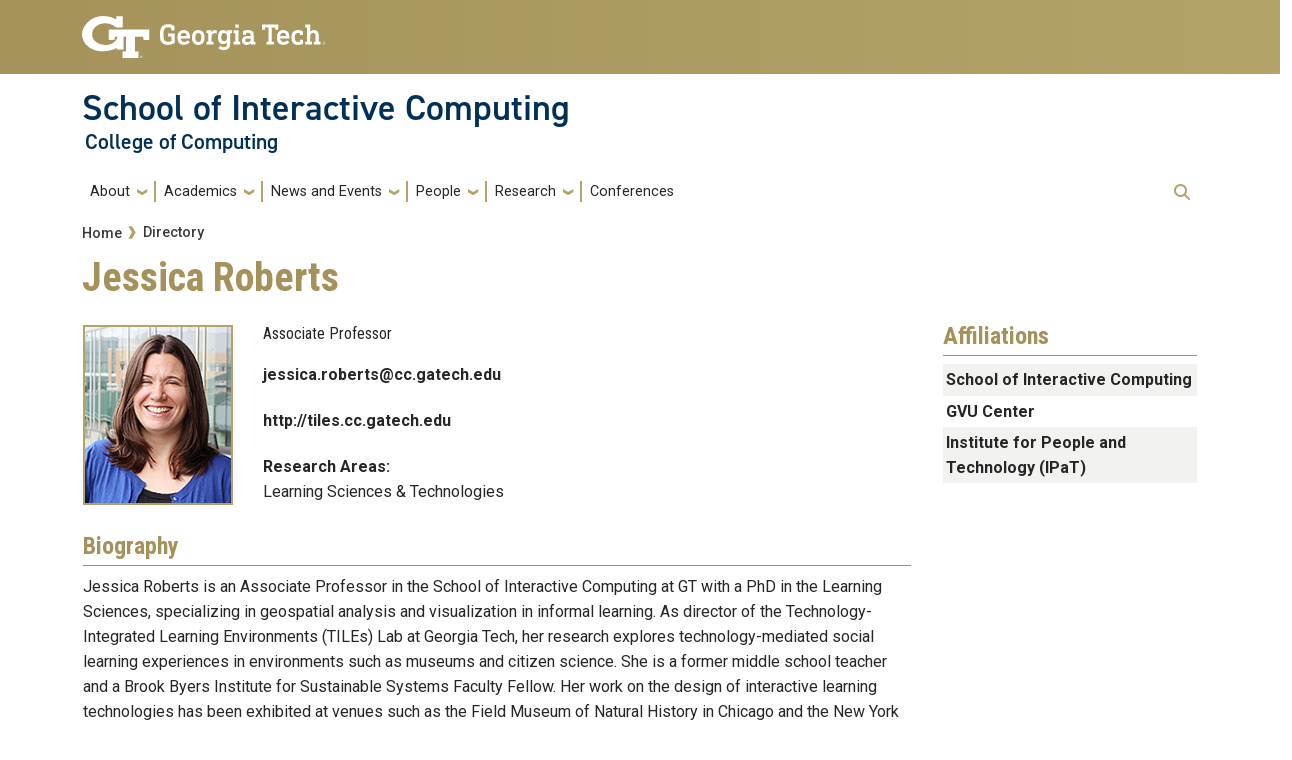

--- FILE ---
content_type: text/html; charset=UTF-8
request_url: https://ic.gatech.edu/people/jessica-roberts
body_size: 49431
content:
<!DOCTYPE html>
<html lang="en" dir="ltr" prefix="og: https://ogp.me/ns#">
<head>
  <meta charset="utf-8" />
<link rel="canonical" href="https://ic.gatech.edu/people/jessica-roberts" />
<meta name="Generator" content="Drupal 10 (https://www.drupal.org)" />
<meta name="MobileOptimized" content="width" />
<meta name="HandheldFriendly" content="true" />
<meta name="viewport" content="width=device-width, initial-scale=1.0" />
<link rel="icon" href="/sites/default/files/favicon.ico" type="image/vnd.microsoft.icon" />

    <title>Jessica Roberts | School of Interactive Computing</title>
    <link rel="stylesheet" media="all" href="/sites/default/files/css/css_CWrBQKTqsjpdi9xfTRaCAkTuM-4YZWrCx2SyrTtFdAE.css?delta=0&amp;language=en&amp;theme=coc&amp;include=[base64]" />
<link rel="stylesheet" media="all" href="//cdnjs.cloudflare.com/ajax/libs/font-awesome/6.6.0/css/all.min.css" />
<link rel="stylesheet" media="all" href="/sites/default/files/css/css_kZs2bbgW0HO12fGYNtSIPmCBfCRXENaC6CIfGkH2nhE.css?delta=2&amp;language=en&amp;theme=coc&amp;include=[base64]" />
<link rel="stylesheet" media="all" href="/sites/default/files/css/css_OBmtwOaJsuBc_sotl8_Zyat3VhuguJ_fxpyOPQV8daY.css?delta=3&amp;language=en&amp;theme=coc&amp;include=[base64]" />
<link rel="stylesheet" media="all" href="//stackpath.bootstrapcdn.com/bootstrap/4.5.0/css/bootstrap.min.css" />
<link rel="stylesheet" media="all" href="//cdn.jsdelivr.net/npm/bootstrap@5.2.2/dist/css/bootstrap.min.css" />
<link rel="stylesheet" media="all" href="//fonts.googleapis.com/css?family=Roboto+Condensed:400,700" />
<link rel="stylesheet" media="all" href="//fonts.googleapis.com/css?family=Roboto+Slab:400,700" />
<link rel="stylesheet" media="all" href="//fonts.googleapis.com/css?family=Abel" />
<link rel="stylesheet" media="all" href="//stackpath.bootstrapcdn.com/font-awesome/4.7.0/css/font-awesome.min.css" />
<link rel="stylesheet" media="all" href="/sites/default/files/css/css_KYbOJ-uqMJC9DS-FoZE7Lg4W_NWztSdDCocQsrLeAu8.css?delta=10&amp;language=en&amp;theme=coc&amp;include=[base64]" />
<link rel="stylesheet" media="all" href="//fonts.googleapis.com/css?family=Roboto:300,300italic,400,400italic,500,700&amp;display=swap" />
<link rel="stylesheet" media="all" href="//fonts.googleapis.com/css?family=Roboto+Condensed:400,700&amp;display=swap" />
<link rel="stylesheet" media="all" href="//fonts.googleapis.com/css2?family=Roboto+Slab:wght@100..900&amp;display=swap" />
<link rel="stylesheet" media="all" href="//use.typekit.net/ymn0bgw.css" />
<link rel="stylesheet" media="all" href="/sites/default/files/css/css_TtLPsOEjPgknbMotjfi5S0dWq53-yGYpWJP2NrmZMBY.css?delta=15&amp;language=en&amp;theme=coc&amp;include=[base64]" />

    <script type="application/json" data-drupal-selector="drupal-settings-json">{"path":{"baseUrl":"\/","pathPrefix":"","currentPath":"node\/202","currentPathIsAdmin":false,"isFront":false,"currentLanguage":"en"},"pluralDelimiter":"\u0003","suppressDeprecationErrors":true,"gtag":{"tagId":"G-YRFF3FH04Q","consentMode":false,"otherIds":[],"events":[],"additionalConfigInfo":[]},"ajaxPageState":{"libraries":"[base64]","theme":"coc","theme_token":null},"ajaxTrustedUrl":{"\/search\/help":true},"hg_reader":{"nid":"202"},"user":{"uid":0,"permissionsHash":"6d18d4ac905bf42e68ba2dc862659745c37661f3d8fabac262b5bc9fdc36ee36"}}</script>
<script src="/sites/default/files/js/js_Bp0DYuBRAdgqixNbqotLDcNrb-FYjSq3_230OWUu06I.js?scope=header&amp;delta=0&amp;language=en&amp;theme=coc&amp;include=eJxdjEEOgDAIBD-E9kkNUkRNLQ2Q6PPtyUMvm5k5LCmlTTU8DHum0oBGkaob1sXJzh4OoiqVc6AkGTP7ihe-IDEdjbBrC3zY9WY4JBtjYUs_fdfuMC4"></script>
<script src="/modules/contrib/google_tag/js/gtag.js?t1q5t7"></script>

          </head>
  <body class="path-people-jessica-roberts page-node-202 role-anonymous path-node node--type-coc-person">
<a href="#main-navigation" class="visually-hidden focusable">
    Skip to main navigation
</a>
<a href="#main-content" class="visually-hidden focusable">
    Skip to main content
</a>

  <div class="dialog-off-canvas-main-canvas" data-off-canvas-main-canvas>
    <header id="gt-header" role="banner">
                              
<div class="container-fluid bg-gold-grad px-0">
  <div class="container">
    <div class="row">
      <div class="col" id="gt-logo">
        <a href="https://gatech.edu/" title="Georgia Institute of Technology" rel="home"
          class="site-branding-logo">
          <img class="gt-logo" src="/themes/contrib/gt_theme/logo.svg" width="244px" height="42px"
             alt="Georgia Institute of Technology"/>
        </a>
      </div>
      <div id="mobile-button" class="col d-lg-none">
        <button class="navbar-toggler float-end" type="button" data-bs-toggle="collapse"
            data-bs-target="#navbarGTContent" aria-controls="navbarGTContent" aria-expanded="false"
            aria-label="Toggle navigation">
          <span class="navbar-toggler-icon w-100"></span>
          <span class="navbar-toggler-text w-100">MENU</span>
        </button>
      </div>
    </div>
  </div>
</div>

<div class="container">
  <div class="row">
    <div class="col" id="site-name-slogan-wrapper">
                    <div class="site-title-multiple">
          <h2 class="site-name">
            <a href="/" title="School of Interactive Computing" aria-label="School of Interactive Computing">
              School of Interactive Computing
            </a>
          </h2>
          <h3 class="site-slogan"><a href="https://www.cc.gatech.edu" title="College of Computing"
                        aria-label="College of Computing">
              College of Computing</a>
          </h3>
        </div>
                  </div>
  </div>
</div>


                  <div class="container my-2">
        <nav class="navbar navbar-expand-lg">
            <div class="page-navigation main-nav collapse navbar-collapse" id="navbarGTContent">
                                                                            <a id="main-navigation"></a>
                          <div>
    <nav role="navigation" aria-labelledby="block-coc-main-menu-menu" id="block-coc-main-menu">
            
  <h2 class="visually-hidden" id="block-coc-main-menu-menu">Main navigation</h2>
  

        
        <ul class="navbar-nav me-auto mb-2 mb-lg-0">
                                    <li class="nav-item menu-item--expanded menu-item--level-1 dropdown">
                                                    <a href="/" title="About" class="nav-link dropdown-toggle nav-link--" data-bs-toggle="dropdown" data-drupal-link-system-path="&lt;front&gt;">About</a>
                                <ul class="dropdown-menu menu--level-2">
                                        <li class="dropdown-item menu-item--level-2">
                                                    <a href="/what-interactive-computing" class="nav-link--what-interactive-computing" data-drupal-link-system-path="node/385">What is Interactive Computing?</a>
                            </li>
                                <li class="dropdown-item menu-item--level-2">
                                                    <a href="/facts-rankings" class="nav-link--facts-rankings" data-drupal-link-system-path="node/386">Facts &amp; Rankings</a>
                            </li>
                                <li class="dropdown-item menu-item--level-2">
                                                    <a href="/buildings-facilities" class="nav-link--buildings-facilities" data-drupal-link-system-path="node/387">Buildings &amp; Facilities</a>
                            </li>
                                <li class="dropdown-item menu-item--level-2">
                                                    <a href="/contact-us" class="nav-link--contact-us" data-drupal-link-system-path="node/389">Contact Us</a>
                            </li>
                                <li class="dropdown-item menu-item--level-2">
                                                    <a href="/faculty-hiring" class="nav-link--faculty-hiring" data-drupal-link-system-path="node/636">Faculty Hiring</a>
                            </li>
            </ul>
        
                            </li>
                                <li class="nav-item menu-item--expanded menu-item--level-1 dropdown">
                                                    <a href="https://prod-ic.cc.gatech.edu/academics" class="nav-link dropdown-toggle nav-link-https--prod-icccgatechedu-academics" data-bs-toggle="dropdown">Academics</a>
                                <ul class="dropdown-menu menu--level-2">
                                        <li class="dropdown-item menu-item--level-2">
                                                    <a href="/academics" class="nav-link--academics" data-drupal-link-system-path="node/404">Academics</a>
                            </li>
                                <li class="dropdown-item menu-item--level-2">
                                                    <a href="/ms-programs" class="nav-link--ms-programs" data-drupal-link-system-path="node/390">MS Programs</a>
                            </li>
                                <li class="dropdown-item menu-item--level-2">
                                                    <a href="/phd-programs" class="nav-link--phd-programs" data-drupal-link-system-path="node/391">Ph.D. Programs</a>
                            </li>
                                <li class="dropdown-item menu-item--level-2">
                                                    <a href="/academic-advising" class="nav-link--academic-advising" data-drupal-link-system-path="node/392">Advising</a>
                            </li>
                                <li class="dropdown-item menu-item--level-2">
                                                    <a href="/admissions-financial-aid" class="nav-link--admissions-financial-aid" data-drupal-link-system-path="node/393">Admissions &amp; Financial Aid</a>
                            </li>
                                <li class="dropdown-item menu-item--level-2">
                                                    <a href="/distance-learning" class="nav-link--distance-learning" data-drupal-link-system-path="node/394">Distance Learning</a>
                            </li>
                                <li class="dropdown-item menu-item--level-2">
                                                    <a href="/international-study" class="nav-link--international-study" data-drupal-link-system-path="node/395">International Study</a>
                            </li>
            </ul>
        
                            </li>
                                <li class="nav-item menu-item--expanded menu-item--level-1 dropdown">
                                                    <a href="/" title="News and Events" class="nav-link dropdown-toggle nav-link--" data-bs-toggle="dropdown" data-drupal-link-system-path="&lt;front&gt;">News and Events</a>
                                <ul class="dropdown-menu menu--level-2">
                                        <li class="dropdown-item menu-item--level-2">
                                                    <a href="https://www.cc.gatech.edu/unit/school-interactive-computing" title="News" class="nav-link-https--wwwccgatechedu-unit-school-interactive-computing">News</a>
                            </li>
                                <li class="dropdown-item menu-item--level-2">
                                                    <a href="/events" title="Upcoming Events" class="nav-link--events" data-drupal-link-system-path="node/268">Upcoming Events</a>
                            </li>
                                <li class="dropdown-item menu-item--level-2">
                                                    <a href="/calendar" title="Calendar" class="nav-link--calendar" data-drupal-link-system-path="calendar">Calendar</a>
                            </li>
            </ul>
        
                            </li>
                                <li class="nav-item menu-item--expanded menu-item--level-1 dropdown">
                                                    <a href="/" title="People" class="nav-link dropdown-toggle nav-link--" data-bs-toggle="dropdown" data-drupal-link-system-path="&lt;front&gt;">People</a>
                                <ul class="dropdown-menu menu--level-2">
                                        <li class="dropdown-item menu-item--level-2">
                                                    <a href="/people" title="Directory" class="nav-link--people" data-drupal-link-system-path="people">Directory</a>
                            </li>
                                <li class="dropdown-item menu-item--level-2">
                                                    <a href="/people/faculty" title="Faculty" class="nav-link--people-faculty" data-drupal-link-system-path="people/faculty">Faculty</a>
                            </li>
                                <li class="dropdown-item menu-item--level-2">
                                                    <a href="/people/adjunct-faculty" title="Adjunct Faculty" class="nav-link--people-adjunct-faculty" data-drupal-link-system-path="people/adjunct-faculty">Adjunct Faculty</a>
                            </li>
                                <li class="dropdown-item menu-item--level-2">
                                                    <a href="/people/staff" title="Staff" class="nav-link--people-staff" data-drupal-link-system-path="people/staff">Staff</a>
                            </li>
                                <li class="dropdown-item menu-item--level-2">
                                                    <a href="/advisory-board" class="nav-link--advisory-board" data-drupal-link-system-path="node/548">Advisory Board</a>
                            </li>
            </ul>
        
                            </li>
                                <li class="nav-item menu-item--expanded menu-item--level-1 dropdown">
                                                    <span class="nav-link dropdown-toggle nav-link-" data-bs-toggle="dropdown">Research</span>
                                <ul class="dropdown-menu menu--level-2">
                                        <li class="dropdown-item menu-item--level-2">
                                                    <a href="/artificial-intelligence-machine-learning" class="nav-link--artificial-intelligence-machine-learning" data-drupal-link-system-path="node/396">Artificial Intelligence &amp; Machine Learning</a>
                            </li>
                                <li class="dropdown-item menu-item--level-2">
                                                    <a href="/cognitive-learning-sciences" class="nav-link--cognitive-learning-sciences" data-drupal-link-system-path="node/397">Cognitive &amp; Learning Sciences</a>
                            </li>
                                <li class="dropdown-item menu-item--level-2">
                                                    <a href="/computer-graphics" class="nav-link--computer-graphics" data-drupal-link-system-path="node/398">Computer Graphics</a>
                            </li>
                                <li class="dropdown-item menu-item--level-2">
                                                    <a href="/data-visualization" class="nav-link--data-visualization" data-drupal-link-system-path="node/399">Data Visualization</a>
                            </li>
                                <li class="dropdown-item menu-item--level-2">
                                                    <a href="/robotics" class="nav-link--robotics" data-drupal-link-system-path="node/401">Robotics</a>
                            </li>
                                <li class="dropdown-item menu-item--level-2">
                                                    <a href="/social-computing" class="nav-link--social-computing" data-drupal-link-system-path="node/402">Social Computing</a>
                            </li>
                                <li class="dropdown-item menu-item--level-2">
                                                    <a href="/human-computer-interaction" class="nav-link--human-computer-interaction" data-drupal-link-system-path="node/637">Human-Computer Interaction</a>
                            </li>
                                <li class="dropdown-item menu-item--level-2">
                                                    <a href="/labs-groups" class="nav-link--labs-groups" data-drupal-link-system-path="node/406">Labs &amp; Groups</a>
                            </li>
            </ul>
        
                            </li>
                                <li class="nav-item menu-item--level-1">
                                                    <a href="https://prod-ic.cc.gatech.edu/conferences" class="nav-link nav-link-https--prod-icccgatechedu-conferences">Conferences</a>
                            </li>
            </ul>
        


  </nav>

  </div>

                                                                <div id="utility-search-wrapper" class="ml-auto d-sm-block d-md-flex justify-content-end flex-grow-1">
                                                            <div class="utility-navigation float-start">
                            
                        </div>
                                                                                                                <!-- Trigger Buttons HTML -->
                        <a href="#search-container" class="gt-search" title="search" data-bs-toggle="collapse"
                           data-bs-target="#gt-search"><i class="fas fa-search d-none d-md-block"></i></a>
                        <!-- Collapsible Element HTML -->
                        <div id="search-container">
                            <div id="gt-search" class="collapse absolute">
                                  <div class="mx-auto">
    <div class="search-block-form block block-search container-inline mt-4" data-drupal-selector="search-block-form" id="block-coc-search" role="search">
  
      <h2>Search</h2>
    
      <form action="/search/help" method="get" id="search-block-form" accept-charset="UTF-8">
  <div class="js-form-item form-item js-form-type-search form-item-keys js-form-item-keys form-no-label">
      <label for="edit-keys" class="visually-hidden">Search</label>
        <input title="Enter the terms you wish to search for." placeholder="Search here..." data-drupal-selector="edit-keys" type="search" id="edit-keys" name="keys" value="" size="15" maxlength="128" class="form-search" />

        </div>
<div data-drupal-selector="edit-actions" class="form-actions js-form-wrapper form-wrapper" id="edit-actions"><input alt="Search submit" class="btn btn-default button js-form-submit form-submit" data-drupal-selector="edit-submit" type="submit" id="edit-submit" value="GO" />
</div>

</form>

  </div>

  </div>

                            </div>
                        </div>
                                                   </div>
            </div>
        </nav>
    </div>
</header>
<div role="main" class="main-container gt-body-page js-quickedit-main-content ">
                <div class="container">
                                            <div id="gt-help" role="complementary">
                    
                </div>
                                                                                <div id="gt-breadcrumbs-title" class="breadcrumb-links" role="complementary">
                      <div>
    
    <div class="gt-breadcrumb">
        <div class="content-inner">
            <nav class="breadcrumb " role="navigation" aria-labelledby="system-breadcrumb">
            <h2 id="system-breadcrumb" class="visually-hidden">Breadcrumb</h2>
            <ol>
                                    <li>
                                                    <a href="/">Home</a>
                                            </li>
                                    <li>
                                                    <a href="/people">Directory</a>
                                            </li>
                            </ol>
        </nav>
    </div>

    </div>
<div id="block-coc-page-title" class="block block-core block-page-title-block">
    
        
                <div id="gt-page-title" role="heading" aria-level="1">
        <h1 class="page-title">
<span>Jessica Roberts</span>
</h1>
    </div>

    </div>
  </div>

                </div>
                                        </div>
            <div class="gt-container container ">
        <div class="row">
                                                            <section class="col-sm-12">
                                                                            <div class="highlighted">  <div>
    <div data-drupal-messages-fallback class="hidden"></div>

  </div>
</div>
                                                                                        <a id="main-content"></a>
                    <div class="gt-main-content">
                          <div>
    <div id="block-coc-content" class="block block-system block-system-main-block">
    
        
            

<article class="node node--type-coc-person node--view-mode-full">

  
    

  
  <div>
      <div class="layout layout--twocol-section layout--twocol-section--75-25">

          <div  class="layout__region layout__region--first">
        <div class="block block-component-blocks block-component-blocksnodeprofile">
    
        
            <div class="row profile-card__content variant-default">
	<div class="col-5">
	<img loading="lazy" src="/sites/default/files/styles/profile_150x180_/public/images/profiles/2025-08/jessica_roberts_0.png?itok=rs6jx89e" width="150" height="180" alt="Jessica Roberts" />
	</div>

	<div class="col">
		<div>
			<div class="card-block">
			<h6 class="card-block__subtitle mb-2 text-muted">Associate Professor</h6>
			<p class="card-block__text"><a href="mailto:jessica.roberts@cc.gatech.edu">jessica.roberts@cc.gatech.edu</a></p>
			<p class="card-block__text"><a href="http://tiles.cc.gatech.edu">http://tiles.cc.gatech.edu</a></p>
			<p class="card-block__text">
				 <strong>Research Areas:</strong></br> 				Learning Sciences &amp; Technologies
			</p>
			</div>
		</div>
	</div>
</div><!-- end row -->

    </div><div class="block block-layout-builder block-field-blocknodecoc-personfield-person-biography">
    
            <h2>Biography</h2>
        
                        <div class="field field--name-field-person-biography field--type-text-with-summary field--label-hidden field__item"><p>Jessica Roberts is an Associate Professor in the School of Interactive Computing at GT with a PhD in the Learning Sciences, specializing in geospatial analysis and visualization in informal learning. As director of the Technology-Integrated Learning Environments (TILEs) Lab at Georgia Tech, her research explores technology-mediated social learning experiences in environments such as museums and citizen science. She is a former middle school teacher and a Brook Byers Institute for Sustainable Systems Faculty Fellow. Her work on the design of interactive learning technologies has been exhibited at venues such as the Field Museum of Natural History in Chicago and the New York Hall of Science. Prior to joining Georgia Tech, Dr. Roberts conducted postdoctoral research at the Human-Computer Interaction Institute at Carnegie Mellon University and the Tidal Lab at Northwestern University.</p></div>
      
    </div>
      </div>
    
          <div  class="layout__region layout__region--second">
        




<div class="block block-layout-builder block-inline-blockbasic gt-basic-block my-3 clearfix">
    
            <h2>Affiliations</h2>
        
            
    </div>
<div class="item block block-layout-builder block-field-blocknodecoc-personfield-person-school">
    
        
                  <div class="field field--name-field-person-school field--type-entity-reference field--label-hidden field__items">
              <div class="field__item"><a href="/school/school-interactive-computing" hreflang="en">School of Interactive Computing</a></div>
          </div>
  
    </div><div class="item block block-layout-builder block-field-blocknodecoc-personfield-person-center">
    
        
                  <div class="field field--name-field-person-center field--type-entity-reference field--label-hidden field__items">
              <div class="field__item"><a href="/person/center/gvu-center" hreflang="en">GVU Center</a></div>
              <div class="field__item"><a href="/person/center/institute-people-and-technology-ipat" hreflang="en">Institute for People and Technology (IPaT)</a></div>
          </div>
  
    </div>
      </div>
    
  </div>

  </div>

</article>

    </div>
  </div>

                    </div>
                            </section>
                                </div>
    </div>
                                </div>
<footer id="footer" class="gt-footer footer">
    <div class="row">
                    <div class="col-12 gt-black-superfooter clearfix">
                                <div class="d-block d-md-none button-bar">
                    <button class="btn-footer w-100" type="button" data-bs-toggle="collapse" data-bs-target="#collapseFooter" aria-expanded="false" aria-controls="collapse">
                        <p>Resources</p>
                    </button>
                </div>
                <div id="collapseFooter" class="collapse dont-collapse-sm">
    <div class="well">
                <div id="gt-superfooter" class=" container-fluid gt-black-wrapper">
                                                <div class="container pt-4 pb-4">
                <div class="row center-block">
                                            <div
                                class="footer-first col-lg-3 col-md-3 col-sm-12 col-xs-12 column">
                              <div class="region--footer_01__inner">
    <div id="block-coc-socialmedialinks" class="block-social-media-links block block-social-media-links-block">
    
        
            

<ul class="social-media-links--platforms platforms inline horizontal">
      <li>
      <a class="social-media-link-icon--facebook" href="https://www.facebook.com/gtcomputing"  target="_blank" >
        <span class='fab fa-facebook fa-2x'></span>
      </a>

          </li>
      <li>
      <a class="social-media-link-icon--flickr" href="https://www.flickr.com/photos/ccgatech"  target="_blank" >
        <span class='fab fa-flickr fa-2x'></span>
      </a>

          </li>
      <li>
      <a class="social-media-link-icon--instagram" href="https://www.instagram.com/gtcomputing"  target="_blank" >
        <span class='fab fa-instagram fa-2x'></span>
      </a>

          </li>
      <li>
      <a class="social-media-link-icon--twitter" href="https://x.com/gtcomputing"  target="_blank" >
        <span class='fab fa-x-twitter fa-2x'></span>
      </a>

          </li>
      <li>
      <a class="social-media-link-icon--youtube" href="https://www.youtube.com/ccgatech"  target="_blank" >
        <span class='fab fa-youtube fa-2x'></span>
      </a>

          </li>
  </ul>

    </div><nav id="block-gt-footer-one-links">
      
              <ul>
              <li>
        <a href="" class="btn btn-primary btn-lg disabled" title="Georgia Tech Resources Main Menu Category">Georgia Tech Resources</a>
              </li>
          <li>
        <a href="https://www.gatech.edu/offices-and-departments" title="Georgia Tech Offices and Departments Directory">Offices and Departments</a>
              </li>
          <li>
        <a href="https://news.gatech.edu/" title="Georgia Tech News Center">News Center</a>
              </li>
          <li>
        <a href="https://calendar.gatech.edu/" title="Georgia Tech Campus Calendar">Campus Calendar</a>
              </li>
          <li>
        <a href="https://specialevents.gatech.edu/" title="Georgia Tech Special Events and Protocol">Special Events</a>
              </li>
          <li>
        <a href="https://greenbuzz.gatech.edu/" title="A resource for showcasing green behaviors, activities, initiatives, and events at Georgia Tech">GreenBuzz</a>
              </li>
          <li>
        <a href="https://comm.gatech.edu/" title="Georgia Tech Office of Institute Communications">Institute Communications</a>
              </li>
          <li>
        <a href="" class="btn btn-primary btn-lg disabled" title="Visitor Resources Main Menu Category">Visitor Resources</a>
              </li>
          <li>
        <a href="https://admission.gatech.edu/visit" title="Georgia Tech Campus Visits">Campus Visits</a>
              </li>
          <li>
        <a href="https://www.gatech.edu/about/visit" title="Visit Georgia Tech Campus">Directions to Campus</a>
              </li>
          <li>
        <a href="https://pts.gatech.edu/visitors" title="Georgia Tech Parking and Transportation Services">Visitor Parking Information</a>
              </li>
          <li>
        <a href="https://lawn.gatech.edu/gtvisitor" title="GT visitor Wireless Network Information">GT visitor Wireless Network Information</a>
              </li>
          <li>
        <a href="https://pe.gatech.edu/global-learning-center" title="Georgia Tech Global Learning Center">Georgia Tech Global Learning Center</a>
              </li>
          <li>
        <a href="https://gatechhotel.com/" title="Georgia Tech Hotel and Conference Center">Georgia Tech Hotel and Conference Center</a>
              </li>
          <li>
        <a href="https://gatech.bncollege.com/shop/gatech/home" title="Barnes and Noble at Georgia Tech Official Bookstore">Barnes and Noble at Georgia Tech</a>
              </li>
          <li>
        <a href="https://arts.gatech.edu/" title="Georgia Tech Ferst Center for the Arts">Ferst Center for the Arts</a>
              </li>
          <li>
        <a href="https://paper.gatech.edu/" title="The Robert C. Williams Museum of Papermaking">Robert C. Williams Paper Museum</a>
              </li>
        </ul>
  


  </nav>





<div id="block-googlestatsblock" class="block block-block-content block-block-content085d3eff-ec26-4d16-a17b-b76e77b5c6ce gt-basic-block my-3 clearfix">
    
        
              <div class="field field--name-body field--type-text-with-summary field--label-hidden field__item my-3"><!-- Google tag (gtag.js) -->
<script async src="https://www.googletagmanager.com/gtag/js?id=G-YRFF3FH04Q"></script>
<script>
  window.dataLayer = window.dataLayer || [];
  function gtag(){dataLayer.push(arguments);}
  gtag('js', new Date());

  gtag('config', 'G-YRFF3FH04Q');
</script></div>

    </div>

  </div>

                        </div>
                                                                <div
                                class="footer-second col-lg-3 col-md-3 col-sm-12 col-xs-12 column">
                              <div class="region--footer_02__inner">
    <nav id="block-gt-footer-two-links">
      
              <ul>
              <li>
        <a href="" class="btn btn-primary btn-lg disabled" title="Colleges, Instructional Sites and Research Main Menu Category">Colleges, Instructional Sites and Research</a>
              </li>
          <li>
        <a href="" class="btn btn-secondary btn-sm disabled" title="Georgia Tech Colleges">Colleges</a>
              </li>
          <li>
        <a href="https://cc.gatech.edu/" title="Georgia Tech College of Computing">College of Computing</a>
              </li>
          <li>
        <a href="https://design.gatech.edu/" title="Georgia Tech College of Design">College of Design</a>
              </li>
          <li>
        <a href="https://coe.gatech.edu/" title="Georgia Tech College of Engineering">College of Engineering</a>
              </li>
          <li>
        <a href="https://lifetimelearning.gatech.edu/" title="Georgia Tech College of Lifetime Learning">College of Lifetime Learning</a>
              </li>
          <li>
        <a href="https://cos.gatech.edu/" title="Georgia Tech College of Sciences">College of Sciences</a>
              </li>
          <li>
        <a href="https://iac.gatech.edu/" title="Georgia Tech Ivan Allen College of Liberal Arts">Ivan Allen College of Liberal Arts</a>
              </li>
          <li>
        <a href="https://scheller.gatech.edu/" title="Georgia Tech Scheller College of Business">Scheller College of Business</a>
              </li>
          <li>
        <a href="" class="btn btn-secondary btn-sm disabled" title="Instructional Sites Main Menu Category">Instructional Sites</a>
              </li>
          <li>
        <a href="https://lorraine.gatech.edu/" title="Georgia Techs European Campus">Georgia Tech-Europe</a>
              </li>
          <li>
        <a href="https://shenzhen.gatech.edu/" title="Georgia Tech Study Abroad in China">Georgia Tech-Shenzhen</a>
              </li>
          <li>
        <a href="https://pe.gatech.edu/georgia-tech-online" title="Georgia Tech Professional Education Online">Georgia Tech Online</a>
              </li>
          <li>
        <a href="https://pe.gatech.edu/" title="Georgia Tech Professional Education Unit">Professional Education</a>
              </li>
          <li>
        <a href="https://esl.gatech.edu/" title="Georgia Tech Language Institute">The Language Institute</a>
              </li>
          <li>
        <a href="" class="btn btn-secondary btn-sm disabled" title="Global Footprint Main Menu Category">Global Footprint</a>
              </li>
          <li>
        <a href="https://global.gatech.edu/" title="Georgia Tech Office of Global Engagement">Global Engagement</a>
              </li>
          <li>
        <a href="" class="btn btn-secondary btn-sm disabled" title="Research Main Menu Category">Research</a>
              </li>
          <li>
        <a href="https://research.gatech.edu/" title="Research at Georgia Tech ">Research at Georgia Tech</a>
              </li>
          <li>
        <a href="https://www.gtri.gatech.edu/" title="Georgia Tech Research Institute">Georgia Tech Research Institute</a>
              </li>
          <li>
        <a href="https://commercialization.gatech.edu/" title="Commercialization">Commercialization</a>
              </li>
          <li>
        <a href="https://innovate.gatech.edu/" title="Enterprise Innovation Institute">Enterprise Innovation Institute</a>
              </li>
          <li>
        <a href="https://corporate.gatech.edu/" title="Corporate Engagement">Corporate Engagement</a>
              </li>
        </ul>
  


  </nav>

  </div>


                        </div>
                                                                <div
                                class="footer-third col-lg-3 col-md-3 col-sm-12 col-xs-12 column">
                              <div class="region--footer_03__inner">
    <nav role="navigation" aria-labelledby="block-collegeofcomputingresourcesmenu-menu" id="block-collegeofcomputingresourcesmenu">
            
  <h2 class="visually-hidden" id="block-collegeofcomputingresourcesmenu-menu">College of Computing Resources Menu</h2>
  

        
              <ul>
              <li>
        <span title="College of Computing Resources">College of Computing Resources</span>
                                <ul>
              <li>
        <a href="https://intranet.cc.gatech.edu" title="Intranet">Intranet</a>
              </li>
        </ul>
  
              </li>
        </ul>
  


  </nav>
<nav id="block-gt-footer-three-links">
      
              <ul>
              <li>
        <a href="" class="btn btn-primary btn-lg disabled" title="Student and Parent Resources Main Menu Category">Student and Parent Resources</a>
              </li>
          <li>
        <a href="" class="btn btn-secondary btn-sm disabled" title="Georgia Tech Student Resources">Student Resources</a>
              </li>
          <li>
        <a href="https://www.gatech.edu/admissions" title="Georgia Tech Prospective Students">Apply</a>
              </li>
          <li>
        <a href="https://buzzport.gatech.edu/" title="Services to students, faculty, and administrative staff at Georgia Tech">BuzzPort</a>
              </li>
          <li>
        <a href="https://buzzcard.gatech.edu/" title="Georgia Tech Buzzcard Services">Buzzcard</a>
              </li>
          <li>
        <a href="https://career.gatech.edu/" title="Georgia Tech Career Center">Career Center</a>
              </li>
          <li>
        <a href="https://commencement.gatech.edu/" title="Commencement Information for Students">Commencement</a>
              </li>
          <li>
        <a href="https://gradpostdoc.gatech.edu/" title="Graduate and Postdoctoral Information for Students">Graduate and Postdoctoral Education</a>
              </li>
          <li>
        <a href="https://oue.gatech.edu/" title="Undergraduate Information for Students">Undergraduate Education</a>
              </li>
          <li>
        <a href="https://library.gatech.edu/" title="Georgia Tech Library services">Library</a>
              </li>
          <li>
        <a href="https://studentlife.gatech.edu" title="Student Life at Georgia Tech">Student Life</a>
              </li>
          <li>
        <a href="https://create-x.gatech.edu/" title="CREATE-X Student Entrepreneurship">Student Entrepreneurship</a>
              </li>
          <li>
        <a href="https://ea.oie.gatech.edu/" title="Georgia Tech Office of International Education">Education Abroad</a>
              </li>
          <li>
        <a href="https://canvas.gatech.edu/" title="Digital Learning">Canvas</a>
              </li>
          <li>
        <a href="" class="btn btn-secondary btn-sm disabled" title="Georgia Tech Parent Resources">Parent Resources</a>
              </li>
          <li>
        <a href="https://parents.gatech.edu/" title="Georgia Tech Office of Parent and Family Programs">Parent and Family Programs</a>
              </li>
          <li>
        <a href="https://studentlife.gatech.edu" title="Student Life at Georgia Tech">Division of Student Life</a>
              </li>
          <li>
        <a href="https://finaid.gatech.edu/" title="Georgia Tech Office of Scholarships &amp; Financial Aid">Scholarships and Financial Aid</a>
              </li>
        </ul>
  


  </nav>

  </div>


                        </div>
                                                                <div
                                class="footer-four col-lg-3 col-md-3 col-sm-12 col-xs-12 column">
                              <div class="region--footer_04__inner">
    <div class="views-element-container block block-views block-views-blocknews-views-block-2" id="block-views-block-news-feed-views-block">
    
        
            <div><div class="news-feed view view-news-views view-id-news_views view-display-id-block_2 js-view-dom-id-50c2451e7c481f710889eb58e29c467f1ad26bbb8a066235ac1066528f541e4f">
    
        
            <div class="view-header">
            <header><h4>News Feed</h4></header>
<hr>
        </div>
                        <div class="view-content">
            <div class="view-content-wrap">
             <div class="item">
       <div class="views-field views-field-title"><span class="field-content"><a href="/external-news/new-llms-could-provide-strength-based-job-coaching-autistic-people" hreflang="en">New LLMs Could Provide Strength-based Job Coaching for Autistic People</a></span></div><div class="views-field views-field-nothing"><span class="field-content"><hr></span></div>
     </div>
             <div class="item">
       <div class="views-field views-field-title"><span class="field-content"><a href="/external-news/phd-graduate-follows-footsteps-advisor-receiving-dissertation-award" hreflang="en">Ph.D. Graduate Follows Footsteps of Advisor in Receiving Dissertation Award</a></span></div><div class="views-field views-field-nothing"><span class="field-content"><hr></span></div>
     </div>
             <div class="item">
       <div class="views-field views-field-title"><span class="field-content"><a href="/external-news/students-collaborating-nonprofit-reduce-bird-collisions-buildings" hreflang="en">Students Collaborating with Nonprofit to Reduce Bird Collisions with Buildings</a></span></div><div class="views-field views-field-nothing"><span class="field-content"><hr></span></div>
     </div>
   </div>

        </div>
                        </div>
</div>

    </div>
  </div>


                        </div>
                                    </div>
            </div>
        </div>
    </div>
</div>
            </div>
                <div class="col-12 gt-gold-footer clearfix">
                        <div class="container-fluid footer-top-bar d-none d-lg-block">
</div>
<div id="gt-footer" class="container-fluid footer-bottom-bar">
    <div class="container pt-3">
        <div class="row footer-content">
                                        <div id="address_text" class="col-md-3 col-sm-12 my-2 order-md-1 order-2">
                      <div class="region--footer_05__inner">
    
<div id="gt-contact-information">
                <h2>College of Computing</h2>
      <h3>Georgia Institute of Technology</h3>
      <p>
    North Avenue
        <br/>Atlanta, GA 30332
</p>
                <span itemprop="telephone">
        <a class="gt-phone"
           href="tel: +14048942000"
           aria-label="telephone">
          404.894.2000
        </a>
      </span>
                    <a class="gt-campus-map mt-3" href="https://map.gatech.edu" data-toggle="tooltip"
           data-placement="top"
           aria-label="College of Computing map">College of Computing Map
        </a>
    </p>

  </div>

  </div>


                </div>
                                                    <div class="col-md-3 col-sm-12 my-2 order-md-2 order-3">
                      <div class="region--footer_06__inner">
    <nav id="block-gt-general-menu">
      
              <ul>
              <li>
        <a href="" class="btn btn-primary btn-sm disabled" title="General Main Menu Category">General</a>
              </li>
          <li>
        <a href="https://directory.gatech.edu/" title="Georgia Institute of Technology Directory">Directory</a>
              </li>
          <li>
        <a href="https://careers.gatech.edu/" title="Georgia Institute of Technology Employment">Employment</a>
              </li>
          <li>
        <a href="https://www.gatech.edu/emergency/" title="Georgia Institute of Technology Emergency Information">Emergency Information</a>
              </li>
        </ul>
  


  </nav>

  </div>


                </div>
                                                    <div class="col-md-3 col-sm-12 my-2 order-md-3 order-4">
                      <div class="region--footer_07__inner">
    <nav id="block-gt-legal-menu">
      
              <ul>
              <li>
        <a href="" class="btn btn-primary btn-sm disabled" title="Legal Main Menu Category">Legal</a>
              </li>
          <li>
        <a href="https://www.policylibrary.gatech.edu/employment/equal-opportunity-nondiscrimination-and-anti-harassment-policy" title="Equal Opportunity, Nondiscrimination, and Anti-Harassment Policy">Equal Opportunity, Nondiscrimination, and Anti-Harassment Policy</a>
              </li>
          <li>
        <a href="https://www.gatech.edu/legal/" title="Georgia Institute of Technology Legal &amp; Privacy Information">Legal &amp; Privacy Information</a>
              </li>
          <li>
        <a href="https://gbi.georgia.gov/human-trafficking-notice" title="Georgia Human Trafficking Resources">Human Trafficking Notice</a>
              </li>
          <li>
        <a href="https://titleix.gatech.edu/" title="Georgia Tech Title IX/Sexual Misconduct Resources">Title IX/Sexual Misconduct</a>
              </li>
          <li>
        <a href="https://osi.gatech.edu/hazing-conduct-history" title="Georgia Tech Hazing Conduct History">Hazing Public Disclosures</a>
              </li>
          <li>
        <a href="https://www.gatech.edu/accessibility/" title="Georgia Institute of Technology Accessibility Resources">Accessibility</a>
              </li>
          <li>
        <a href="https://www.gatech.edu/accountability/" title="Georgia Institute of Technology Accountability Resources">Accountability</a>
              </li>
          <li>
        <a href="https://www.gatech.edu/accreditation/" title="Georgia Institute of Technology Accreditation">Accreditation</a>
              </li>
          <li>
        <a href="https://secure.ethicspoint.com/domain/media/en/gui/76612/index.html" title="University System of Georgia Ethics and Compliance Reporting Hotline">Report Free Speech and Censorship Concern</a>
              </li>
        </ul>
  


  </nav>

  </div>


                </div>
                                                    <div id="gt-logo-footer" class="col-md-3 col-sm-12 my-2 order-md-4 order-1">
                      <div class="region--footer_08__inner">
            <div id="gt-copyright" aria-label="georgia tech logo and copyright">
  <div class="gt-footer-logo float-md-right float-sm-left">
    <a href="https://www.gatech.edu/" title="Georgia Tech">
      <img src="https://ic.gatech.edu/modules/contrib/gt_tools/images/gt-logo.svg" alt="Georgia Tech" role="presentation"
           aria-label="logo link to main campus site" width="191.08px" height="34px"/>
    </a>
  </div>
  <div class="gt-footer-copy d-none d-sm-block float-md-right float-sm-left">
    <p class="p-1 mt-2 copyright-hide">© 2026 Georgia Institute of
      Technology</p>
  </div>
  <div class="gt-footer-login mt-5 d-none d-sm-block float-md-right float-sm-left">
    <p class="gt-login cas-0">
      <a class="gt-login" href="https://ic.gatech.edu/cas" aria-label="admin login">GT LOGIN</a>
    </p>
        </p>
  </div>
</div>

  





<div id="block-coc-temporarygtloginblock" class="block block-block-content block-block-content48d66a81-caa1-41f4-a58e-8aae608284b1 gt-basic-block my-3 clearfix">
    
        
              <div class="field field--name-body field--type-text-with-summary field--label-hidden field__item my-3"><p class="gt-logout cas-1" style="display:inline-block !important;margin:10rem 0 0 4.5rem;"><a class="gt-logout" href="/cas" aria-label="admin login">GT LOGIN</a></p></div>

    </div>

  </div>


                </div>
                    </div>         <div class="row footer-bg-row">
            <div class="col-12 col-sm-12 col-md-9 footer-bg-col"></div>
        </div>
    </div> </div>         </div>
    </div> </footer> 
  </div>


<script src="/sites/default/files/js/js_znDo1fB1DBUBTR-0QzjOTwWZVSmnNpyG-QrJQxnNCw8.js?scope=footer&amp;delta=0&amp;language=en&amp;theme=coc&amp;include=eJxdjEEOgDAIBD-E9kkNUkRNLQ2Q6PPtyUMvm5k5LCmlTTU8DHum0oBGkaob1sXJzh4OoiqVc6AkGTP7ihe-IDEdjbBrC3zY9WY4JBtjYUs_fdfuMC4"></script>
<script src="//cdnjs.cloudflare.com/ajax/libs/popper.js/1.14.7/umd/popper.min.js"></script>
<script src="/sites/default/files/js/js_pro2kyOOUzQtnCiB4gKtG_DSuX2o5rSitfinFIjwZrI.js?scope=footer&amp;delta=2&amp;language=en&amp;theme=coc&amp;include=eJxdjEEOgDAIBD-E9kkNUkRNLQ2Q6PPtyUMvm5k5LCmlTTU8DHum0oBGkaob1sXJzh4OoiqVc6AkGTP7ihe-IDEdjbBrC3zY9WY4JBtjYUs_fdfuMC4"></script>
<script src="//cdn.jsdelivr.net/npm/bootstrap@5.2.2/dist/js/bootstrap.bundle.min.js"></script>
<script src="//kit.fontawesome.com/37926dae7e.js"></script>
<script src="/sites/default/files/js/js_-BZ7hArtCDl1jwLSU57RS-vURJP4_fawCxfNekCLVgA.js?scope=footer&amp;delta=5&amp;language=en&amp;theme=coc&amp;include=eJxdjEEOgDAIBD-E9kkNUkRNLQ2Q6PPtyUMvm5k5LCmlTTU8DHum0oBGkaob1sXJzh4OoiqVc6AkGTP7ihe-IDEdjbBrC3zY9WY4JBtjYUs_fdfuMC4"></script>


</body>
</html>


--- FILE ---
content_type: text/css
request_url: https://ic.gatech.edu/sites/default/files/css/css_OBmtwOaJsuBc_sotl8_Zyat3VhuguJ_fxpyOPQV8daY.css?delta=3&language=en&theme=coc&include=eJxtkOsOwyAIRl_I1kcyiKxzQ2mEruvbr3XLkl3-mOOBfAQQmGqC5vEFo52pkENBH0VMrcEcMNVuTlJNO00sEXhQ2zjXaVeNfGrLDDzCBe5uMh9BMw6RBa_9-5G2i2fYDl9Zh7FhpXiSVtx5Co0gUfNvcgybLBbikvko2CooHJTQslSnghk4FEoZwp541T4KVlIpNKKUWSpV-9f4q1730E2NyrETuVumVX1_xyJpYXoA2sN-OQ
body_size: 849
content:
/* @license GPL-2.0-or-later https://www.drupal.org/licensing/faq */
.gt-basic-block .field--type-link .field__item a:link,.gt-basic-block .field--type-link .field__item a:visited,.gt-basic-block .field--type-link .field__item a:active{background:var(--gt-gold);border-radius:3px;color:var(--gt-black);display:block;font-size:.9rem;padding:.5rem 1rem;margin:.25rem;text-decoration:none !important;width:fit-content;}.gt-basic-block .field--type-link .field__item a:hover{background:var(--gt-navy);color:var(--gt-white);text-decoration:none !important;}.gt-basic-block .field--type-link .field--label{position:absolute;left:-9999px;}
.webform-section-title{font-size:1.25rem;font-weight:600;display:block;margin:0 0 20px;}.webform-section-title::after{content:' ';display:block;width:100%;height:10px;border-bottom:4px dotted var(--gt-gold);}.webform-submission-form{background:var(--gt-light);border:1px solid var(--gt-light-gray);padding:3rem 2rem;border-radius:15px;font-family:var(--font-roboto-condensed);margin:0 0 2rem 0;}.webform-type-fieldset > legend{margin-bottom:2rem;border-bottom:1px solid var(--gt-light-gray);}.webform-type-fieldset > legend > .fieldset-legend{font-size:2rem;}.webform-submission-form .fieldgroup legend{font-size:1rem;font-weight:bold;}.webform-submission-form .form-item,.webform-submission-form .form-item p{font-size:1rem;margin:0 0 20px;}.js-webform-radios .form-item{margin:0 !important;}.webform-submission-form label{display:block;font-weight:bold;}.webform-submission-form .form-checkboxes label{display:inline;font-weight:normal;}.webform-submission-form .radios--wrapper label{display:inline;font-weight:normal;}.webform-submission-form .form-checkboxes{margin-top:1rem;}.webform-submission-form .form-checkboxes div{margin:0;padding:0;}.webform-submission-form h1{font-family:var(--font-roboto-condensed);font-weight:600;line-height:1;margin-bottom:.5rem;color:var(--gt-md-gold);font-size:1.25rem !important;margin-top:2.5rem;}.webform-submission-form h2{font-family:var(--font-roboto-condensed);font-weight:600;line-height:1;margin-bottom:.5rem;color:var(--gt-md-gold);font-size:1.25rem !important;margin-top:2.25rem;}.webform-submission-form h3{font-family:var(--font-roboto-condensed);font-weight:600;line-height:1;margin-bottom:.5rem;color:var(--gt-md-gold);font-size:1.25rem !important;margin-top:2rem;}.webform-submission-form h4{font-family:var(--font-roboto-condensed);font-weight:600;line-height:1;margin-bottom:.5rem;color:var(--gt-md-gold);font-size:1.25rem !important;margin-top:1.75rem;}.webform-submission-form h5{font-family:var(--font-roboto-condensed);font-weight:600;line-height:1;margin-bottom:.5rem;color:var(--gt-md-gold);font-size:1.25rem !important;margin-top:1.5rem;}.webform-submission-form h6{font-family:var(--font-roboto-condensed);font-weight:600;line-height:1;margin-bottom:.5rem;color:var(--gt-md-gold);font-size:1.25rem !important;margin-top:1.25rem;}.webform-element-description{margin:1rem 0;}.webform-submission-form #edit-submit{background:var(--gt-gold);color:var(--gt-black);padding:.5rem 3rem;margin:20px 0 0;}.webform-submission-form #edit-submit:hover{background:var(--gt-black);color:var(--gt-gold);}.webform-submission-form #edit-processed-text{background:var(--gt-white);padding:2rem;margin:0 0 3rem;border-radius:10px;border:1px solid var(--gt-light-gray);}.webform-submission-form textarea{width:100%;}.webform-submission-form #edit-actions-submit.button--primary{background:var(--gt-gold);background-image:none;border:none;color:var(--gt-black);padding:.5rem 3rem;margin:20px 0 0;text-shadow:none;}.webform-submission-form #edit-actions-submit.button--primary:hover{background:var(--gt-black);color:var(--gt-gold);}


--- FILE ---
content_type: text/css
request_url: https://ic.gatech.edu/sites/default/files/css/css_KYbOJ-uqMJC9DS-FoZE7Lg4W_NWztSdDCocQsrLeAu8.css?delta=10&language=en&theme=coc&include=eJxtkOsOwyAIRl_I1kcyiKxzQ2mEruvbr3XLkl3-mOOBfAQQmGqC5vEFo52pkENBH0VMrcEcMNVuTlJNO00sEXhQ2zjXaVeNfGrLDDzCBe5uMh9BMw6RBa_9-5G2i2fYDl9Zh7FhpXiSVtx5Co0gUfNvcgybLBbikvko2CooHJTQslSnghk4FEoZwp541T4KVlIpNKKUWSpV-9f4q1730E2NyrETuVumVX1_xyJpYXoA2sN-OQ
body_size: 6950
content:
/* @license GPL-2.0-or-later https://www.drupal.org/licensing/faq */
.main-container .card-section{margin:0;padding:0 !important;}.main-container #gt-help{margin:0;}.main-container li.entitymediadelete-form,.main-container li.entitynodedelete-form{display:none;}.main-container .media-oembed-content{margin:15px 0;width:560px;height:315px;}.main-container .my-3{margin-top:0 !important;}.main-container section{margin:0;}.main-image-pagewidth img{width:100vw;}.degree-programs-home .field--name-field-landing-hero-image img,.events-home .field--name-field-landing-hero-image img,.field--name-field-degree-image img{height:min-content;}.layout--twocol-section .layout__region,.layout--threecol-section .layout__region,.layout--fourcol-section .layout__region{}.main-container .block-views,.main-container nav[aria-labelledby="-menu"],.node--type-coc-news .news-sidebar--highlight{min-width:100%;width:0;}.node--type-coc-basic-page .field__item,.node--type-coc-degree-program .field__item,.node--type-coc-events .field__item,.node--type-coc-external-news .field__item,.node--type-coc-news .field__item{margin-bottom:30px;}.node--type-coc-basic-page h1.page-title,.node--type-coc-landing-page h1.page-title,.node--type-coc-multipurpose-page h1.page-title{margin:0;}.node--type-coc-home-page .gt-main-content,.node--type-coc-landing-page .gt-main-content,.node--type-coc-multipurpose-page .gt-main-content{margin-top:.5em;}.node--type-coc-home-page .main-image-pagewidth,.node--type-coc-landing-page .main-image-pagewidth{left:calc(-1 * (100vw - 100%) / 2);margin:0 auto;position:relative;width:100vw;}.node--type-coc-landing-page .footer-section .layout__region,.node--type-coc-multipurpose-page .footer-section .layout__region{display:flex;flex:0 1 auto;flex-direction:row;margin:0 auto;max-width:1140px;}.main-container a:active,.main-container a:focus,.main-container a:hover{background-color:#f5d580;}.main-container article a,.main-container article a:link{text-decoration-color:#f5d580 !important;}.basic-block h2{border-bottom:1px solid var(--gt-md-gold);padding-bottom:10px;}#call-to-action{margin:0 auto;max-width:1140px;}#call-to-action .float-right{padding:0 0 0 30px;width:65% !important;}#call-to-action h3{color:#164575;margin-bottom:30px;}#call-to-action.gt-transparent .cta-content{background-color:transparent !important;}#call-to-action .card-footer,#superblock .card-footer{margin:0 0 0 5px !important;text-align:right;}#call-to-action .card-footer .btn,#superblock .card-footer .btn{background:var(--gt-tech-light-gold);color:var(--gt-black);text-transform:uppercase;}#superblock{border:0;padding:0;width:auto !important;}#superblock .card-body{padding-top:30px !important;}#superblock .card-body h3{display:none;}#superblock.gt-transparent{background:transparent !important;}#superblock.gt-transparent .card-body{padding:30px 0 0 0 !important;}#superblock p{text-align:left !important;}.main-container .gt-main-content .layout__region .block-block-content h2,.main-container .gt-main-content .layout__region .block-inline-blockbasic h2,.main-container .gt-main-content .layout__region .block-views h2,.node--type-coc-person .main-container .gt-main-content .layout__region h2{border-bottom:1px solid var(--gt-md-gold);color:var(--gt-md-gold);font-size:1.5em;line-height:1.2em;padding-bottom:.2em;}.gt-transparent .card-body h2,.gt-transparent .card-body h3,.gt-transparent .card-body h4,.gt-transparent .card-body h5,.gt-transparent .card-body h6{color:inherit;}.main-container .gt-main-content h1{margin-bottom:30px;padding:0;}.main-container .gt-main-content h2.variant-h2{border:inherit;margin-bottom:30px;padding:0;}.main-container .header-image-block img{width:auto;}.main-container .page-title-large h1.variant-h1{display:block;font-family:inherit;font-size:3em;margin:0 auto 38px auto;width:fit-content;width:-moz-fit-content;}#gt-superfooter{margin:0;}#gt-superfooter .news-feed a{font-size:.9em;font-weight:700;}#gt-superfooter .news-feed header{background:none;}#gt-superfooter .news-feed header h4{text-transform:uppercase;}#gt-superfooter .news-feed hr{background-color:var(--gt-white);margin-left:0;}#gt-superfooter .news-feed a,#gt-superfooter .news-feed header h4,#gt-superfooter .news-feed hr,#gt-superfooter .news-feed p{color:var(--gt-white);}.main-container .footer-section{background-color:var(--gt-light);left:calc(-1 * (100vw - 100%) / 2);margin:0 auto;position:relative;width:100vw;}.main-container .gt-main-content nav[aria-labelledby="-menu"]{background-color:var(--gt-tech-light-gold);border:0;font-family:var(--font-roboto-condensed);margin-bottom:30px;padding:0 0 1em;}.main-container .gt-main-content nav[aria-labelledby="-menu"] h2{border-bottom:1px solid var(--gt-dark);color:inherit;font-size:1.5em;padding:.5em;}.main-container .gt-main-content nav[aria-labelledby="-menu"] li{border-bottom:0;}.main-container .gt-main-content nav[aria-labelledby="-menu"] li a.is-active,.main-container .gt-main-content nav[aria-labelledby="-menu"] li:hover{background-color:#fff;}.main-container .gt-main-content nav[aria-labelledby="-menu"] li a.is-active{padding:.5em;}.main-container .gt-main-content nav.pager ul{list-style-type:none;}nav.pager{font-family:var(--font-roboto);}nav.pager .page-item a.page-link{color:var(--gt-md-gold);text-decoration:none;}nav.pager .page-item.active .page-link{background-color:var(--gt-md-gold);border-color:var(--gt-md-gold);color:var(--gt-light);}nav.pager .page-item.ellipsis{display:none;}.main-container .alt-row .item{padding:.5em;}.main-container .alt-row .item:nth-child(odd){background-color:var(--gt-light);}.main-container .sidebar-block a{text-decoration:none;}.main-container .sidebar-block.date-list .item a{font-weight:400;}.main-container .sidebar-block footer{border-bottom:4px solid var(--gt-md-gold);margin-bottom:2em;padding:.5em;}.main-container .sidebar-block .item{margin:5px 0;}.twitter-timeline{border:2px solid var(--gt-light) !important;height:1000px !important;margin:30px 0 !important;min-width:auto !important;max-width:99% !important;}.testclass{font-weight:100;}table thead h2,table thead h3,table thead h4,table thead h5,table thead h6{color:var(--gt-white);}.node--type-coc-basic-page .main-container h1.variant-h1,.node--type-coc-basic-page .main-container h2.variant-h2{color:inherit;}.calendar-calendar{margin:0 0 2em;}.calendar-calendar .month.day{font-weight:700;width:min-content;}.calendar-calendar .month-view .date-box.today{background-color:var(--gt-gold) !important;}.calendar-calendar .month-view .date-box.today a,.calendar-calendar .month-view .date-box.today div{color:var(--gt-white) !important;}.calendar-calendar .month.day a,.calendar-page nav li.pager__item a{text-decoration:none !important;}.calendar-calendar th.days{background-color:var(--gt-gold);color:var(--gt-white);}.calendar-page h3{margin:0 auto;width:fit-content;}.calendar-page nav li.pager__item{background-color:var(--gt-primary-gold);box-shadow:1px 1px 4px rgb(0 0 0 / 20%);display:inline;margin-left:2em;padding:.5em;}.calendar-page nav.pager{margin-top:1em;text-align:right;}.degree-program-home .field--name-field-landing-body:after{content:"";display:table;clear:both;}.degree-program-home .item{padding:2px 10px;}.degree-program-home .item:nth-child(odd){background-color:var(--gt-light);}.degree-program-home .item .field-content:before{color:var(--gt-gold);content:'\25A0' " ";}.degree-program-home .view-content-wrap{font-family:var(--font-roboto-condensed);margin-bottom:1em;}.degree-program-home .view-content-wrap a{text-decoration:none;}.node--type-coc-landing-page .degree-program-home .layout{padding:0;}.node--type-coc-landing-page .degree-program-home .layout--twocol-section{background-color:inherit;}.degree-program-header{background-color:#a99971;}.degree-program-header img{filter:brightness(40%) opacity(20%) saturate(2);height:300px;object-fit:cover;}.degree-program-header__body{margin:-18em 2em 3em 2em;position:relative;}.degree-program-header__link-block,.degree-program-header__text,.degree-program-header__text h5{color:#fff;}.degree-program-header__link-block{float:left;margin-top:10em;width:15%;}.degree-program-header__link-button{background-color:#333;border:1px solid #fff;height:30px;margin-bottom:1em;text-align:center;width:auto;}.degree-program-header__link-button a{font-family:var(--font-roboto-condensed);text-decoration:none !important;}.degree-program-header__text{float:left;width:85%;padding-right:30px;}.degree-program-header__text h1{margin-bottom:15px !important;}.degree-program-header__text h2{border:0 !important;font-size:1.5em !important;}.node--type-coc-landing-page .degree-program-home h1,.node--type-coc-landing-page .degree-program-home h2{color:inherit !important;}.node--type-coc-degree-program h1.variant-h1{color:#fff;margin:-12.25em .75em;max-width:800px;position:absolute;}.degree-program-home .menu-block__header{font-size:1.5em;font-weight:700;}.degree-program-home .menu-block__text{float:left;line-height:30px;width:49%;}.degree-program-home .menu-block__text a{font-weight:400;text-decoration:none;}.degree-program-home .menu-block--horizontal{background-color:#333;color:#fff;font-family:var(--font-roboto-condensed);overflow:auto;padding:1em;}.degree-program-home .menu-block--horizontal hr{background-color:#fff;color:#fff;margin:20px 0;}.degree-program-home .highlight-section .card__content{background-color:var(--gt-light);float:left;margin:0 .8em 1em 0;width:49%;}.degree-program-home .highlight-section .card__content .card-block{border-left:1px solid var(--gt-drk-gold);padding-left:1em;}.degree-program-home .highlight-section .card__content .card-block__subtitle{border-bottom:1px solid var(--gt-drk-gold);}.degree-program-home .highlight-section .card__content .col{padding:1em;}.degree-program-home .highlight-section .card__content .col-6{padding:0;}.degree-program-home .highlight-section .card__content.right{margin:0;}.node--type-coc-degree-program .field--name-field-degree-image img{height:478px;object-fit:cover;}.node--type-coc-degree-program .field--name-field-degree-summary{color:var(--gt-gold);font-family:var(--font-roboto-condensed);font-size:1.25rem;font-weight:400;line-height:1.4em;}.node--type-coc-degree-program hr{margin-top:0;}.node--type-coc-degree-program nav[aria-labelledby="-menu"]{min-height:478px;}.event-home #gt-image-wrapper img{height:500px;object-fit:cover;}.node--type-coc-landing-page .event-home .layout{padding:0;}.node--type-coc-landing-page .event-home .layout__region{padding-right:30px;}.node--type-coc-landing-page .event-home .layout--twocol-section{background-color:inherit;}.node--type-coc-landing-page.path-events .gt-main-content{margin-top:1rem;}.event-category__icon{float:left;}.event-category__icon img{width:230px;}.event-category__icon p:hover{background-color:#d8d8d8;}.event-category__icon p:hover a{opacity:.8;}.main-container .event-header{background-color:#a4925a;margin-bottom:30px;padding:10px 15px;max-width:730px;height:62px;}.node--type-coc-event .main-container h1{color:inherit;}.main-container .gt-main-content .event-header h2{border:0;color:#fff !important;display:inline;font-size:2em !important;margin:30px 0;}.event-category p{font-weight:400;margin:10px 0;}.main-container .event-category a{font-weight:inherit;text-decoration:none;}.event-contact p,.event-location{margin-bottom:2px;}.event-date .field:before{content:"\f073";font-family:"FontAwesome",serif;margin-right:5px;}.event-location .field:before{content:"\f041";font-family:"FontAwesome",serif;margin-right:5px;}.event-sidebar .card__content.variant-event{margin:1em 0;}.event-sidebar .card__content.variant-event .col-2{font-size:1.5em;padding:0 .2em;}.event-time .field:before{content:"\F017";font-family:"FontAwesome",serif;margin-right:5px;}.event-contact p,.event-date,.event-location,.event-time{font-weight:700;}.node--type-coc-event .event-contact{word-break:break-word;}.node--type-coc-event .field--name-field-event-image img{margin-bottom:30px;}.event-home .my-3,.node--type-coc-event .my-3{margin-bottom:0 !important;}.home-page-main__btn-block{display:flex;margin-bottom:30px;}.home-page-main__btn{flex:0 0 33%;max-width:33%;}.home-page-main__btn a,.home-page-main__btn a:hover{display:block;text-decoration:none !important;text-transform:uppercase;}.node--type-coc-home-page .field--name-field-home-summary{color:var(--gt-gold);font-weight:500;margin-bottom:30px;}.node--type-coc-home-page .main-container article a{text-decoration-color:inherit !important;}.node--type-coc-home-page .main-container .block-field-blocknodecoc-home-pagefield-home-hero-image-link{margin:-5em 0 0 -1em;position:relative;}.node--type-coc-home-page .main-container .block-field-blocknodecoc-home-pagefield-home-hero-image-link a{background:none !important;color:#fff !important;font-family:var(--font-roboto-condensed);font-size:1.5em;font-weight:700;position:relative;z-index:2;}.node--type-coc-home-page .main-container .media-oembed-content{height:400px;margin:15px 0;width:800px;}.node--type-coc-home-page .main-image-pagewidth img{height:600px;object-fit:cover;}.node--type-coc-home-page .news-featured{margin:-35em 0 4em 42em;width:450px;}.node--type-coc-home-page .twitter-timeline{height:600px !important;}.node--type-coc-home-page .twitter-timeline iframe{height:595px !important;}body.path-degree-programs .landing__hero,body.path-degree-programs .landing__hero h5{color:#fff;}.landing__hero img{width:-moz-available;width:-webkit-fill-available;width:fill-available;}.node--type-coc-landing-page .main-container .header-image-block img{width:100%;}.node--type-coc-landing-page .layout{text-align:left;}.node--type-coc-landing-page .layout--twocol-section{background-color:var(--gt-light);}.node--type-coc-landing-page .layout--threecol-section--25-50-25 > .layout__region--second{flex:none;margin:0 auto;}.node--type-coc-landing-page .page-title-large h1.variant-h1{margin:38px auto;}.node--type-coc-landing-page .card__content.card.variant-vertical{margin:1em auto;}.node--type-coc-landing-page .card__content.card.variant-vertical a:hover{background-color:unset;}.node--type-coc-landing-page .card__content.card.variant-vertical .btn{display:none;}.node--type-coc-landing-page .card__content.card.variant-vertical .card-block__title{color:#fff;display:block;font-size:1.5em;margin:-5.5em 0 4em 0em;position:relative;text-align:center;width:250px;height:30px;}.node--type-coc-landing-page .card__content.card.variant-vertical img{filter:brightness(0.5);}.node--type-coc-landing-page .card-section .layout__region{padding:0;}.node--type-coc-landing-page .field--name-field-landing-body{margin:0 auto;width:fit-content;width:-moz-fit-content;}.node--type-coc-landing-page .card__content .card-block a.btn{padding:.5em .75em !important;}.node--type-coc-landing-page .card__content.variant-horizontal{clear:both;margin:0 auto;}.node--type-coc-landing-page .footer-section{display:flex;padding:62px 0;}.node--type-coc-landing-page .footer-section .block-inline-blockbasic{padding:0 15px;width:100% !important;}.node--type-coc-multipurpose-page .block-block-content{border-left:1px solid var(--gt-md-gold);padding-left:30px;}.node--type-coc-multipurpose-page .block-block-content a{text-decoration:none;}.node--type-coc-multipurpose-page .block-block-content ul{padding-left:20px;}.node--type-coc-multipurpose-page .card__content.variant-vertical{background-color:transparent;margin:2em auto;}.node--type-coc-multipurpose-page .field--name-field-multi-summary-sentence{font-weight:700;margin-bottom:30px;}.node--type-coc-multipurpose-page .footer-section{display:flex;padding:38px 0;}.node--type-coc-multipurpose-page .footer-section #superblock{padding:0 15px;width:100% !important;}.node--type-coc-multipurpose-page .layout__region--second{width:0;}.node--type-coc-multipurpose-page .main-container h2{padding:0 !important;}.node--type-coc-multipurpose-page .main-image,.node--type-coc-multipurpose-page .main-image .layout__region{margin:0;padding:0;}.node--type-coc-multipurpose-page .main-image-pagewidth{width:100vw;margin:0 auto;position:relative;left:calc(-1 * (100vw - 100%) / 2);}.news-home{font-family:var(--font-roboto-condensed);}.news-home .first-word,.news-sidebar .first-word{color:var(--gt-dark);}.news-home .item{padding:1em;}.news-home .item a{font-size:1.2em;text-decoration:none;}.news-home .item .smart-date--date,.term-page .smart-date--date{color:var(--gt-gold);display:block;font-size:.8em;margin-bottom:10px;}.news-home .item:nth-child(even){background-color:var(--gt-light);}.main-container .news-sidebar .card-block__title a{color:var(--gt-dark);text-decoration:none;}.news-sidebar footer{margin-top:-10px;}.news-sidebar hr{border-top:3px solid var(--gt-gold);}.news-sidebar--highlight,.node--type-coc-news h5{background-color:var(--gt-light);margin:0;padding:1em;}.node--type-coc-news .block-addtoany{margin-top:2em;}.node--type-coc-news .block-field-blocknodecoc-newsfield-news-body p:first-of-type{color:var(--gt-gold);font-family:var(--font-roboto-condensed);font-size:1.2em;font-weight:400;line-height:1.4em;margin:30px 0;}.path-news h1.page-title{display:none;}.node--type-coc-person .block-field-blocknodecoc-personfield-person-research-areas h2{border:0;color:inherit;font-family:inherit;font-size:inherit;line-height:normal;margin:0;padding:0;}.node--type-coc-person .field--name-field-person-image{display:inline-block;margin:0 1em 1em 0;position:relative;width:150px;height:180px;}.node--type-coc-person .field--name-field-person-image img{border:2px solid var(--gt-gold);left:3px;position:absolute;top:3px;}.node--type-coc-person .layout__region--second .field__item{padding:.2em;}.node--type-coc-person .layout__region--second .field__item:nth-child(even),.node--type-coc-person .layout__region--second .item:nth-child(even){background-color:var(--gt-light);}.node--type-coc-person .main-container a{text-decoration:none;}.node--type-coc-person .main-container a.btn-primary:hover{background-color:#f5d580 !important;}.node--type-coc-person .main-container a.btn-primary,.node--type-coc-person .main-container a.m-1{background:none;box-shadow:none;font-weight:700;margin:0 !important;padding:0;text-decoration:none;}.node--type-coc-person .my-3{margin:0 !important;}.people-list.alpha-links{display:flex;}.people-list.alpha-links header{margin-right:0.2em;}.people-list.alpha-links header,.people-list.alpha-links span,.people-list.alpha-links .view-header{display:inline-block;font-family:var(--font-roboto-condensed);font-size:1.2em;margin-bottom:1em;}.people-list.alpha-links span a.is-active{background-color:var(--gt-gold);color:var(--gt-white);}.people-list.alpha-links span::before{content:"|";}.people-list.alpha-links .view-header{margin-right:.2em;}.people-list.full-width .profile-card__content{margin-right:10px;width:500px;}.people-list.sidebar-width .profile-card__content{margin-right:30px;}.people-list.full-width .views-view-grid.horizontal,.people-list.sidebar-width .views-view-grid.horizontal{width:auto;}.people-list nav{clear:both;}.people-list nav.pager li::marker{color:#fff}.people-list.alpha-links span a{padding:.1em;}.people-list.alpha-links a{text-decoration:none;}.people-list .views-view-grid.horizontal{float:left;width:80%;}.people-list .views-view-grid .views-col{border:0;margin:0;padding-top:0;padding-bottom:0;}.people-list form{float:left;font-size:.6em;width:20%;}.people-list .form-checkbox{float:left;margin:0 .5em .5em 0;}.people-list .form-wrapper{font-family:var(--font-roboto-condensed);font-size:1.5em;padding-right:2em;}.people-list label{display:block;line-height:1em;}.people-list select{width:200px;}.path-patterns hr{border-top:5px solid rgba(0,0,0,.1);margin:3em 0;}.path-patterns legend{border-top:1px solid rgba(0,0,0,.1);}.term-page{font-family:var(--font-roboto-condensed);}.term-page .feed-icon,.term-page .node-readmore,.term-page ul li::before{display:none;}.term-page .field{margin-bottom:30px;}.term-page .item-list ul li{list-style:none;}.term-page h2{font-size:1.2em;}.term-page ul li{padding:.5em;}.term-page ul li a{color:initial;font-size:1.2em;font-weight:700 !important;text-decoration:none !important;}.term-page ul li:nth-child(even){background-color:var(--gt-light);}@media screen and (min-width:40em){.layout--threecol-section--33-34-33 > .layout__region--first,.layout--threecol-section--33-34-33 > .layout__region--second,.layout--threecol-section--33-34-33 > .layout__region--third{flex:0 1 33.33%;}}@media (max-width:1199.98px){.event-category__icon img{width:210px;}.node--type-coc-degree-program h1.variant-h1{max-width:650px;}.node--type-coc-home-page .news-featured{margin:-35em 0 4em 31em;}.node--type-coc-home-page .twitter-timeline{max-width:270px !important;}.people-list.alpha-links span a{padding:0;}.people-list .card-block{width:180px;}.people-list.sidebar-width .card-block{width:150px;}}@media (max-width:991.98px){.card__content.variant-featured_news{margin:0 auto .8em auto;}.degree-program-home .degree-program-header__text{font-size:.8em !important;}.event-category__icon img{width:150px;}.node--type-coc-degree-program h1.variant-h1{font-size:2rem;margin:-15em .75em;max-width:500px;}.node--type-coc-home-page .layout--twocol-section .layout__region{flex:0 1 100%;}.node--type-coc-home-page .news-featured{margin:-35em auto 4em auto;}.node--type-coc-home-page .textbox__content{}.node--type-coc-home-page .textbox__content{max-width:80%;width:auto;}.node--type-coc-home-page .twitter-timeline{max-width:100% !important;}.people-list .card-block,.people-list.sidebar-width .card-block{width:350px;}.people-list .card-block__title{font-size:1.4rem;}.people-list .col-md-6{-ms-flex:0 0 50%;flex:0 0 100%;max-width:100%;}.people-list form{width:30%;}.people-list .views-view-grid.horizontal{width:70%;}}@media (max-width:767.98px){#call-to-action .float-right{padding:0;width:100% !important;}.degree-program-home .card__content{float:none;margin:2em 0;width:100% !important;}.degree-program-home .degree-program-header__link-block{width:20%;}.degree-program-home .degree-program-header__text{font-size:.7em !important;width:80%;}.degree-program-home .menu-block--horizontal{}.main-container .gt-main-content nav[aria-labelledby="-menu"] h2{font-size:1.2em;}.node--type-coc-degree-program h1.variant-h1{max-width:300px;}.node--type-coc-home-page .textbox__content{margin:-32em 0 10em 0;max-width:100%;width:auto;}.node--type-coc-person .layout--twocol-section{display:block;}.node--type-coc-person .profile-card__content.row{display:block;}.node--type-coc-person .profile-card__content.variant-default .col-5{display:block;margin:0 auto 2em auto;padding:0;}.people-list .card-block,.people-list.sidebar-width .card-block{width:250px;}}@media (max-width:575.98px){.degree-program-home .degree-program-header img{height:350px;}.degree-program-home .degree-program-header__body{margin:-21em 2em 3em 2em;}.degree-program-home .degree-program-header__link-block{margin-top:6em;width:100%;}.degree-program-home .degree-program-header__text{font-size:.8em !important;padding-right:0;width:100%;}.degree-program-home .degree-program-header__text h1{font-size:2rem;margin-bottom:20px;}.event-category__icon img{width:100%;}footer{border-top:1px solid var(--gt-white);}.main-container .gt-main-content nav[aria-labelledby="-menu"] h2{font-size:revert;}.node--type-coc-home-page .card__content.variant-horizontal-paragraph .card-block{position:relative;top:auto;transform:none;-ms-transform:none;width:100%;}.node--type-coc-home-page .card__content.variant-horizontal-paragraph .card-text-box{padding:20px 30px;}.card__content.variant-horizontal-paragraph .card-text-box.align-right{text-align:inherit !important;}.node--type-coc-home-page .card__content.variant-horizontal-paragraph .col-6,.node--type-coc-landing-page .card__content.variant-horizontal .col-6{flex:0 0 100%;max-width:100%;}.node--type-coc-home-page .textbox__content{margin:-35em 0 10em 0;}.node--type-coc-landing-page .footer-section .layout__region,.node--type-coc-multipurpose-page .footer-section .layout__region{display:block;}.node--type-coc-landing-page .card__content.variant-horizontal .col{order:2;}.node--type-coc-landing-page .card__content.variant-horizontal .col-6 img{margin-bottom:1em;}.node--type-coc-home-page .card__content.variant-horizontal-paragraph .fa.fa-arrow-circle-left,.node--type-coc-home-page .card__content.variant-horizontal-paragraph .fa.fa-arrow-circle-right,.node--type-coc-home-page .card__content.variant-horizontal-paragraph img,.node--type-coc-multipurpose-page .variant-hero_triple .image__content-left,.node--type-coc-multipurpose-page .variant-hero_triple .image__content-right{display:none;}.node--type-coc-multipurpose-page .block-block-content{border-left:0;padding-left:0;}.node--type-coc-multipurpose-page .variant-hero_triple{display:block;}.node--type-coc-multipurpose-page .variant-hero_triple .image__content-main img{width:auto;height:auto;}.node--type-coc-multipurpose-page .variant-hero_triple .image__content-main img{width:auto;height:auto;}.path-people-advisory-board .profile-card__content.variant-directory{width:450px;}.path-people-advisory-board .profile-card__content.variant-directory .col-5{margin-right:0;}.people-list .card-block{width:auto !important;}.people-list form{display:none;width:auto;}.people-list .views-view-grid .col-5{flex:0 0 40% !important;}}
.ckeditor-gold-highlight{font-weight:600;text-transform:uppercase;letter-spacing:1.5px;background-color:#f5d580;}.highlight-link-blue a,.highlight-link-yellow a,.highlight-link-gray a{display:inline-block;font-weight:700;padding:10px 14px 10px 36px;position:relative;vertical-align:bottom;}blockquote .highlight-link-blue a,blockquote .highlight-link-yellow a,blockquote .highlight-link-gray a{padding-left:40px;}.highlight-link-blue a:before,.highlight-link-yellow a:before,.highlight-link-gray a:before{content:"\f054";display:inline-block;font-family:"FontAwesome";font-size:inherit;position:absolute;left:1em;top:.7em;}.highlight-link-blue a:before,.highlight-link-yellow a:before,.highlight-link-gray a:before{color:inherit;}.highlight-link-blue a{color:#FFFFFF;background-color:#023D7B;}.highlight-link-yellow a{color:#262626;background-color:#f5d580;}.highlight-link-gray a{color:#ab8b28;background-color:#eeeeee;}.highlight-link-yellow a:link,.highlight-link-yellow a:visited{color:#262626;text-decoration:none;transition-property:all;transition-duration:0.8s;}.highlight-link-yellow a:hover,.highlight-link-yellow a:active{color:#FFFFFF;background-color:#023D7B;text-decoration:none;}.highlight-link-blue a:link,.highlight-link-blue a:visited{color:#FFFFFF;text-decoration:none;transition-property:all;transition-duration:0.8s;}.highlight-link-blue a:hover,.highlight-link-blue a:active{color:#262626;text-decoration:none;background:#f5d580;}.highlight-link-gray a:link,.highlight-link-gray a:visited,.highlight-link-gray a:hover,.highlight-link-gray a:active{color:#ab8b28;text-decoration:none;}iframe.media-oembed-content{width:560px;height:315px;}
blockquote{border-left:4px solid rgba(0,0,0,.3) !important;font-family:"Roboto Slab","Helvetica Neue","Helvetica","Arial",sans-serif;max-width:50%;}blockquote div.blockquote__content::before,blockquote div.blockquote__content::after{color:var(--gt-md-bold);}.blockquote__author{text-align:right;}.blockquote__content{color:var(--gt-md-gold);font-size:1.5rem;font-weight:300;line-height:2rem;}
button.btn.variant-dark{background:var(--gt-dark-gray);}button.btn.variant-dark a{color:#fff !important;}button.btn.variant-default{background:var(--gt-gold);}button.btn.variant-default a{color:inherit;}button.btn.variant-info{background:var(--gt-navy);}button.btn.variant-info a{color:#fff !important;}button.btn.variant-light{background:var(--gt-pimile-light););}button.btn.variant-light a{color:var(--gt-drk-gold);}button.btn.block{border:0;border-radius:2px;box-shadow:1px 1px 4px rgba(0,0,0,0.2);-moz-box-shadow:1px 1px 4px rgba(0,0,0,0.2);-webkit-box-shadow:1px 1px 4px rgba(0,0,0,0.2);display:inline-block;line-height:2.25rem;margin:.5rem 0;padding:0;transition:background .2s ease-in-out;}button.btn.block a{background:transparent !important;font-weight:500;font-size:.8rem;letter-spacing:.05rem;text-transform:uppercase;}
.byline{}.byline__content{font-size:.8em;}.byline__content h6{float:left;font-weight:400;margin:0 50px 0 0;text-transform:uppercase;}.byline__content .fa{margin-right:5px;}.byline__content .news-school{width:fit-content;width:-moz-fit-content;}.byline__content .news-school a{margin:15px 15px 0 0;}.byline__content .pipe{color:var(--gt-md-gold);}
.image__content img.variant-default{width:400px;}.image__content img.variant-hero{width:1000px;}.variant-hero_triple{display:flex;flex-direction:row;height:auto;}.variant-hero_triple .image__content-left,.variant-hero_triple .image__content-right{flex:0 0 25%;max-height:550px;overflow:hidden;}.variant-hero_triple .image__content-main{flex:0 0 50%;z-index:10;}.variant-hero_triple .image__content-left img{filter:opacity(0.2) brightness(0.8);margin:6em 2em 0 0;object-fit:cover;object-position:left;transform:scale(1.5);width:25vw;height:550px;}.variant-hero_triple .image__content-main img{object-fit:cover;object-position:top;border-left:1px solid #fff;border-right:1px solid #fff;width:50vw;height:550px;}.variant-hero_triple .image__content-right img{filter:opacity(0.2) brightness(0.8);margin:6em 0 0 2em;object-fit:cover;object-position:right;transform:scale(1.5);width:25vw;height:550px;}
.card__content.card{background-color:transparent;border:0;}.card__content.card .card-block a{-webkit-box-shadow:none !important;}.card__content .card-block a.btn,.card__content .card-block .btn a{padding:0 .5em !important;text-transform:uppercase;}.card__content.card-img-top{border-top-left-radius:calc(0.25rem - 1px);border-top-right-radius:calc(0.25rem - 1px);width:100%;}.card__content.variant-event{margin-bottom:30px;max-width:800px;}.card__content.variant-event .card-block{padding:.5em 0;}.card__content.variant-event .card-block__title{font-size:inherit;}.card__content.variant-event .card-block__title a{border-bottom:1px solid var(--gt-drk-gold) !important;display:block;font-size:inherit;padding-bottom:10px;text-decoration:none;}.card__content.variant-event .card-block__text,.card__content.variant-event .card-block__text + p{font-family:var(--font-roboto-condensed);line-height:normal;word-break:break-word;}.card__content.variant-event .col,.card__content.variant-event .col-2{background-color:var(--gt-light);}.card__content.variant-event .col-2{border-right:var(--gt-drk-gold) 1px solid;color:var(--gt-drk-gold);font-family:var(--font-roboto-condensed);font-size:2em;padding:0 10px;text-align:right;}.card__content.variant-event .col-4{padding-right:15px;}.card__content.variant-event img{height:100%;object-fit:cover;}.card__content.variant-featured .card-block__subtitle,.card__content.variant-featured .card-block__text,.card__content.variant-featured .card-block__title,.card__content.variant-featured span{color:#fff;}.card__content.variant-featured span{font-family:var(--font-roboto-condensed);font-weight:700;}.card__content.variant-featured .card-block{margin-top:3em;}.card__content.variant-featured .card-block a.btn{background:var(--gt-light);font-weight:700;}.card__content.variant-featured .card-block__title a{color:#fff;margin-bottom:2em;text-decoration:none;}.card__content.variant-featured{background-color:#8e876c;display:flex;flex-wrap:wrap;flex-direction:unset;margin:-28.5em 2em 4em 2em;opacity:.9;padding:1em 0;max-width:614px;height:415.25px;}.card__content.variant-featured img{margin:auto 15px;}.card__content.variant-horizontal,.card__content.variant-video{display:flex;flex-wrap:wrap;flex-direction:unset;max-width:1140px;}.card__content.variant-horizontal .card-block__footer,.card__content.variant-video .card-block__footer{margin-right:30px;position:absolute;right:0;}.card__content.variant-horizontal .card-block__footer a,.card__content.variant-video .card-block__footer a{box-shadow:none !important;}.card__content.variant-horizontal .card-block__subtitle,.card__content.variant-video .card-block__subtitle{font-weight:400;margin-bottom:30px !important;}.card__content.variant-horizontal .card-block__title,.card__content.variant-horizontal .card-block__subtitle,.card__content.variant-video .card-block__title,.card__content.variant-video .card-block__subtitle{color:#164575;}.card__content.variant-video iframe{width:100%;}.card__content.variant-horizontal_medium{background-color:var(--gt-light);display:flex;flex-wrap:wrap;flex-direction:unset;padding:0;width:600px;}.card__content.variant-horizontal_medium .col{padding:1em;}.card__content.variant-horizontal_medium .col-6{padding:0;}.card__content.variant-news{margin-bottom:30px;max-width:400px;}.card__content.variant-news a{text-decoration:none !important;}.card__content.variant-news .card-block__text{color:var(--gt-gold);font-family:var(--font-roboto-condensed);font-size:.8em;}.card__content.variant-news .card-block__title{font-size:inherit;}.card__content.variant-news .card-block__title a{color:var(--gt-black);}.card__content.variant-featured_news .card-block__title{background:rgba(0,0,0,.5);bottom:0;box-shadow:0 -15px 15px rgba(0,0,0,.5);line-height:1.2em;margin:-3em 0 0 1em;padding:0.2em 0 1em 0;position:absolute;}.card__content.variant-featured_news{margin-bottom:.8em;position:relative;}.card__content.variant-featured_news,.card__content.variant-featured_news img{max-width:450px;}.card__content.variant-featured_news .card-block a,.card__content.variant-featured_news .card-block a:hover{color:#fff;text-decoration:none;}.card__content.card.variant-vertical{max-width:250px;}.card__content.card.variant-vertical .card-block__title{display:none;}.card__content.card.variant-vertical .card-block__title a{color:#fff;text-decoration:none;}.card__content.card.variant-vertical img{margin-bottom:2rem;padding:0;max-width:250px;}.card__content.variant-horizontal .card__image a,.card__content.variant-vertical .card__image a{display:block;z-index:10;}
.card__content.card.variant-horizontal-paragraph{background-color:transparent;border:0;margin:0;padding:0;}.card__content.variant-horizontal-paragraph{display:flex;flex-wrap:wrap;flex-direction:unset;}.card__content.variant-horizontal-paragraph .card-block{position:absolute;top:50%;-ms-transform:translateY(-50%);transform:translateY(-50%);width:80%;}.card__content.variant-horizontal-paragraph .card-block__footer{background-color:inherit;border-top:0;padding:inherit;}.card__content.variant-horizontal-paragraph .card-block__footer a{padding:0;}.card__content.variant-horizontal-paragraph .card-block__subtitle{font-weight:400;margin-bottom:30px !important;}.card__content.variant-horizontal-paragraph .card-block__title{margin-bottom:30px;}.card__content.variant-horizontal-paragraph .card-block__subtitle,.card__content.variant-horizontal-paragraph .card-block__title{color:var(--gt-black);}.card__content.card.variant-horizontal-paragraph .card-block__title a{color:inherit;text-decoration:none;}.card__content.variant-horizontal-paragraph .card__image{box-shadow:none !important;padding:0;}.card__content.variant-horizontal-paragraph .card-text-box{padding:0 30px;}.card__content.variant-horizontal-paragraph .card-text-box.align-right{margin:0;text-align:right;}.card__content.variant-horizontal-paragraph .card-text-box.beige{background-color:var(--gt-light);}.card__content.variant-horizontal-paragraph .card-text-box.black{background-color:var(--gt-black);}.card__content.variant-horizontal-paragraph .card-text-box.gold{background-color:var(--gt-gold);}.card__content.variant-horizontal-paragraph .card-text-box.dark-gray{background-color:var(--gt-md-grey);}.card__content.variant-horizontal-paragraph .card-text-box.light-gray{background-color:var(--gt-light-gray);}.card__content.variant-horizontal-paragraph .card-text-box.beige .card-block__title,.card__content.variant-horizontal-paragraph .card-text-box.black .card-block__title,.card__content.variant-horizontal-paragraph .card-text-box.dark-gray .card-block__title,.card__content.variant-horizontal-paragraph .card-text-box.light-gray .card-block__title{color:var(--gt-gold);}.card__content.variant-horizontal-paragraph .card-text-box.black .card-block__footer,.card__content.variant-horizontal-paragraph .card-text-box.black .card-block__text,.card__content.variant-horizontal-paragraph .card-text-box.black .fa-arrow-circle-left,.card__content.variant-horizontal-paragraph .card-text-box.dark-gray .card-block__footer,.card__content.variant-horizontal-paragraph .card-text-box.dark-gray .card-block__text,.card__content.variant-horizontal-paragraph .card-text-box.dark-gray .fa-arrow-circle-right,.card__content.variant-horizontal-paragraph .card-text-box.gold .fa-arrow-circle-left{color:#fff;}.card__content.card.variant-vertical-paragraph{max-width:250px;}.card__content.card.variant-vertical-paragraph .card-block__title{display:none;}.card__content.card.variant-vertical-paragraph .card-block__title a{color:#fff;text-decoration:none;}.card__content.card.variant-vertical-paragraph img{margin-bottom:2rem;padding:0;max-width:250px;}.card__content.variant-horizontal-paragraph .card__image a,.card__content.variant-vertical-paragraph .card__image a{display:block;z-index:10;}
.profile-card__content.variant-default .card-block__subtitle{border-bottom:0;color:inherit !important;font-weight:400;line-height:1.5em;margin-bottom:1em !important;}.profile-card__content.variant-default .col-5{flex:inherit;margin-bottom:30px;}.profile-card__content.variant-default .col-5,.profile-card__content.variant-default .views-field-field-person-image{box-sizing:border-box;display:inline-block;margin-right:30px;position:relative;width:150px;height:180px;}.profile-card__content.variant-default img,.profile-card__content.variant-default .views-field-field-person-image img{border:2px solid var(--gt-gold);margin:0 1.5em 1.5em 0;position:absolute;top:3px;width:150px;height:180px;}.profile-card__content.variant-directory .card-block a{text-decoration:none !important;-webkit-box-shadow:none !important;}.profile_card__content.variant-directory .card-block .btn a,.profile-card__content.variant-directory .card-block a.btn{padding:0 .5em !important;text-transform:uppercase;}.profile-card__content.variant-directory{border:0;display:flex;flex-direction:unset;flex-wrap:wrap;margin-bottom:8px;padding:1em 0;width:400px;}.profile-card__content.card-img-top{border-top-left-radius:calc(0.25rem - 1px);border-top-right-radius:calc(0.25rem - 1px);width:100%;}.profile-card__content.variant-directory .card-block__subtitle{border:0;border-bottom:1px solid var(--gt-md-grey);}.profile-card__content.variant-directory .col-5{flex:inherit;}.profile-card__content.variant-directory .col-5,.profile-card__content.variant-directory .views-field-field-person-image{box-sizing:border-box;display:inline-block;margin-right:30px;position:relative;width:150px;height:180px;}.profile-card__content.variant-directory img,.profile-card__content.variant-directory .views-field-field-person-image img{border:2px solid var(--gt-gold);margin:0 1.5em 1.5em 0;position:absolute;top:3px;width:150px;height:180px;}
.path-patterns .textbox__content{margin:initial;position:initial;}.textbox__content{background-color:var(--gt-light);margin:-31em 10em 10em 10em;opacity:.9;padding:30px;position:absolute;width:500px;}.textbox__content .textbox__block{font-size:14px;margin:2em 0 0;}.textbox__content .textbox__subtitle{color:var(--gt-navy);font-weight:inherit;text-transform:uppercase;}.textbox__content .top-left-border{position:relative;padding:1.5rem 1.5rem 0 1.5rem;}.textbox__content .top-left-border:before{bottom:-3px;width:3px;background-image:-webkit-linear-gradient(top,#004f9f 0%,#004f9f 40%,transparent 50%);background-image:-moz-linear-gradient(top,#004f9f 0%,#004f9f 40%,transparent 50%);background-image:-o-linear-gradient(top,#004f9f 0%,#004f9f 40%,transparent 50%);}.textbox__content .top-left-border:after{right:-3px;height:3px;background-image:-webkit-linear-gradient(left,#004f9f 0%,#b3a369 30%,#004f9f 40%,transparent 50%);background-image:-moz-linear-gradient(left,#004f9f 0%,#b3a369 30%,#004f9f 40%,transparent 50%);background-image:-o-linear-gradient(left,#004f9f 0%,#b3a369 30%,#004f9f 40%,transparent 50%);}.textbox__content .top-left-border:before,.textbox__content .top-left-border:after{content:"";position:absolute;top:-3px;left:-3px;}.textbox__content .bottom-right-border{position:relative;padding:0 1.5rem 1.5rem 1.5rem;}.textbox__content .bottom-right-border:before{top:-3px;width:3px;background-image:-webkit-linear-gradient(transparent 50%,#004f9f 60%,#004f9f 90%);background-image:-moz-linear-gradient(transparent 50%,#004f9f 60%,#004f9f 90%);background-image:-o-linear-gradient(transparent 50%,#004f9f 60%,#004f9f 90%);}.textbox__content .bottom-right-border:after{left:3px;height:3px;background-image:-webkit-linear-gradient(left,transparent 50%,#004f9f 60%,#b3a369 75%,#004f9f 90%);background-image:-moz-linear-gradient(left,transparent 50%,#004f9f 60%,#b3a369 75%,#004f9f 90%);background-image:-o-linear-gradient(left,transparent 50%,#004f9f 60%,#b3a369 75%,#004f9f 90%);}.textbox__content .bottom-right-border:before,.textbox__content .bottom-right-border:after{content:"";position:absolute;bottom:-3px;right:-3px;}
